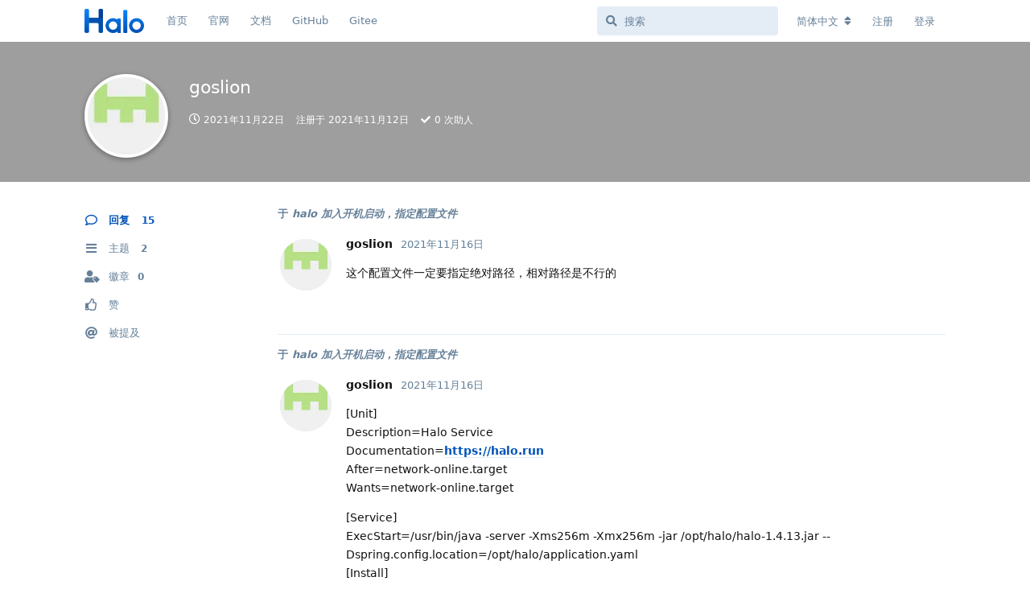

--- FILE ---
content_type: text/html; charset=utf-8
request_url: https://bbs.halo.run/u/goslion
body_size: 6916
content:
<!doctype html>
<html  dir="ltr"        lang="zh-Hans" >
    <head>
        <meta charset="utf-8">
        <title>goslion - Halo 社区</title>

        <link rel="stylesheet" href="https://bbs.halo.run/assets/forum.css?v=d7e6b6ea">
<link rel="canonical" href="https://bbs.halo.run/u/goslion">
<link rel="preload" href="https://bbs.halo.run/assets/forum.css?v=d7e6b6ea" as="style">
<link rel="preload" href="https://bbs.halo.run/assets/forum.js?v=e843787d" as="script">
<link rel="preload" href="https://bbs.halo.run/assets/forum-zh-Hans.js?v=116039c3" as="script">
<link rel="preload" href="https://bbs.halo.run/assets/fonts/fa-solid-900.woff2" as="font" type="font/woff2" crossorigin="">
<link rel="preload" href="https://bbs.halo.run/assets/fonts/fa-regular-400.woff2" as="font" type="font/woff2" crossorigin="">
<meta name="viewport" content="width=device-width, initial-scale=1, maximum-scale=1, minimum-scale=1">
<meta name="description" content="goslion 的个人资料 | 2 篇主题 | 15 条回复">
<meta name="theme-color" content="#0153b8">
<meta name="application-name" content="Halo 社区">
<meta name="robots" content="index, follow">
<meta name="twitter:card" content="summary_large_image">
<meta name="twitter:image" content="https://bbs.halo.run/assets/avatars/EOm3RRgMojrVKU5Z.png">
<meta name="twitter:title" content="goslion 的个人资料">
<meta name="twitter:description" content="goslion 的个人资料 | 2 篇主题 | 15 条回复">
<meta name="twitter:url" content="https://bbs.halo.run/u/goslion">
<link rel="shortcut icon" href="https://bbs.halo.run/assets/favicon-ampil1jp.png">
<meta property="og:site_name" content="Halo 社区">
<meta property="og:type" content="profile">
<meta property="og:image" content="https://bbs.halo.run/assets/avatars/EOm3RRgMojrVKU5Z.png">
<meta property="profile:username" content="goslion">
<meta property="og:title" content="goslion 的个人资料">
<meta property="og:description" content="goslion 的个人资料 | 2 篇主题 | 15 条回复">
<meta property="og:url" content="https://bbs.halo.run/u/goslion">
<script type="application/ld+json">[{"@context":"http:\/\/schema.org","@type":"ProfilePage","publisher":{"@type":"Organization","name":"Halo \u793e\u533a","url":"https:\/\/bbs.halo.run","description":"Halo - \u5f3a\u5927\u6613\u7528\u7684\u5f00\u6e90\u5efa\u7ad9\u5de5\u5177\uff0c\u8fd9\u91cc\u662f Halo \u7684\u5b98\u65b9\u793e\u533a\uff0c\u8ba8\u8bba\u4e00\u4e9b\u5173\u4e8e Halo \u7684\u4e00\u4e9b\u4e1c\u897f\u3002","logo":"https:\/\/bbs.halo.run\/assets\/logo-eadyypxa.png"},"image":"https:\/\/bbs.halo.run\/assets\/avatars\/EOm3RRgMojrVKU5Z.png","mainEntity":{"@type":"Person","name":"goslion"},"name":"goslion","dateCreated":"2021-11-12T08:02:27+00:00","commentCount":15,"description":"goslion \u7684\u4e2a\u4eba\u8d44\u6599 | 2 \u7bc7\u4e3b\u9898 | 15 \u6761\u56de\u590d","url":"https:\/\/bbs.halo.run\/u\/goslion"},{"@context":"http:\/\/schema.org","@type":"WebSite","url":"https:\/\/bbs.halo.run\/","potentialAction":{"@type":"SearchAction","target":"https:\/\/bbs.halo.run\/?q={search_term_string}","query-input":"required name=search_term_string"}}]</script>
<meta name="google-site-verification" content="gRZYnaYWUQXWLvov-54i4W4-SdWlhwJt46uHU2q0eIs" />
<meta name="360-site-verification" content="5babe87f59ea1fac36b56662165b118f" />
<script src="https://track.halo.run/api/script.js" data-site-id="2" defer></script>
<!-- Global Site Tag (gtag.js) - Google Analytics -->
<script async src="https://www.googletagmanager.com/gtag/js?id=G-K1MEWK3HP2"></script>
<script>
    window.dataLayer = window.dataLayer || [];
    function gtag(){dataLayer.push(arguments);}
    gtag('js', new Date());
</script>

<link href="/feed.xml" type="application/atom+xml" rel="alternate" title="Discussion Atom feed" />
    </head>

    <body>
        <div id="app" class="App">

    <div id="app-navigation" class="App-navigation"></div>

    <div id="drawer" class="App-drawer">

        <header id="header" class="App-header">
            <div id="header-navigation" class="Header-navigation"></div>
            <div class="container">
                <div class="Header-title">
                    <a href="https://bbs.halo.run" id="home-link">
                                                    <img src="https://bbs.halo.run/assets/logo-eadyypxa.png" alt="Halo 社区" class="Header-logo">
                                            </a>
                </div>
                <div id="header-primary" class="Header-primary"></div>
                <div id="header-secondary" class="Header-secondary"></div>
            </div>
        </header>

    </div>

    <main class="App-content">
        <div id="content"></div>

        <div id="flarum-loading" style="display: none">
    正在加载…
</div>

<noscript>
    <div class="Alert">
        <div class="container">
            请使用更现代的浏览器并启用 JavaScript 以获得最佳浏览体验。
        </div>
    </div>
</noscript>

<div id="flarum-loading-error" style="display: none">
    <div class="Alert">
        <div class="container">
            加载论坛时出错，请强制刷新页面重试。
        </div>
    </div>
</div>

<noscript id="flarum-content">
    
</noscript>


        <div class="App-composer">
            <div class="container">
                <div id="composer"></div>
            </div>
        </div>
    </main>

</div>

<script>
(function(){
    var bp = document.createElement('script');
    var curProtocol = window.location.protocol.split(':')[0];
    if (curProtocol === 'https') {
        bp.src = 'https://zz.bdstatic.com/linksubmit/push.js';
    }
    else {
        bp.src = 'http://push.zhanzhang.baidu.com/push.js';
    }
    var s = document.getElementsByTagName("script")[0];
    s.parentNode.insertBefore(bp, s);
})();
</script>
<script>
var _hmt = _hmt || [];
(function() {
  var hm = document.createElement("script");
  hm.src = "https://hm.baidu.com/hm.js?36e68e2ca1ceb72a6b3508abefb655dc";
  var s = document.getElementsByTagName("script")[0]; 
  s.parentNode.insertBefore(hm, s);
})();
</script>


        <div id="modal"></div>
        <div id="alerts"></div>

        <script>
            document.getElementById('flarum-loading').style.display = 'block';
            var flarum = {extensions: {}};
        </script>

        <script src="https://bbs.halo.run/assets/forum.js?v=e843787d"></script>
<script src="https://bbs.halo.run/assets/forum-zh-Hans.js?v=116039c3"></script>

        <script id="flarum-json-payload" type="application/json">{"resources":[{"type":"forums","id":"1","attributes":{"title":"Halo \u793e\u533a","description":"Halo - \u5f3a\u5927\u6613\u7528\u7684\u5f00\u6e90\u5efa\u7ad9\u5de5\u5177\uff0c\u8fd9\u91cc\u662f Halo \u7684\u5b98\u65b9\u793e\u533a\uff0c\u8ba8\u8bba\u4e00\u4e9b\u5173\u4e8e Halo \u7684\u4e00\u4e9b\u4e1c\u897f\u3002","showLanguageSelector":true,"baseUrl":"https:\/\/bbs.halo.run","basePath":"","baseOrigin":"https:\/\/bbs.halo.run","debug":false,"apiUrl":"https:\/\/bbs.halo.run\/api","welcomeTitle":"\u6b22\u8fce\u6765\u5230 Halo \u7684\u793e\u533a\u3002","welcomeMessage":"\u4e3a\u4e86\u8ba9\u5927\u5bb6\u6109\u5feb\u7684\u4f7f\u7528\u8be5\u793e\u533a\uff0c\u53d1\u5e16\u524d\u8bf7\u5148\u9605\u8bfb\uff1a\u300c\u003Ca href=\u0022https:\/\/bbs.halo.run\/d\/8-halo\u0022\u003EHalo \u793e\u533a\u7ad9\u70b9\u5bfc\u822a\u003C\/a\u003E\u300d","themePrimaryColor":"#0153b8","themeSecondaryColor":"#0b86f9","logoUrl":"https:\/\/bbs.halo.run\/assets\/logo-eadyypxa.png","faviconUrl":"https:\/\/bbs.halo.run\/assets\/favicon-ampil1jp.png","headerHtml":"","footerHtml":"\u003Cscript\u003E\n(function(){\n    var bp = document.createElement(\u0027script\u0027);\n    var curProtocol = window.location.protocol.split(\u0027:\u0027)[0];\n    if (curProtocol === \u0027https\u0027) {\n        bp.src = \u0027https:\/\/zz.bdstatic.com\/linksubmit\/push.js\u0027;\n    }\n    else {\n        bp.src = \u0027http:\/\/push.zhanzhang.baidu.com\/push.js\u0027;\n    }\n    var s = document.getElementsByTagName(\u0022script\u0022)[0];\n    s.parentNode.insertBefore(bp, s);\n})();\n\u003C\/script\u003E\n\u003Cscript\u003E\nvar _hmt = _hmt || [];\n(function() {\n  var hm = document.createElement(\u0022script\u0022);\n  hm.src = \u0022https:\/\/hm.baidu.com\/hm.js?36e68e2ca1ceb72a6b3508abefb655dc\u0022;\n  var s = document.getElementsByTagName(\u0022script\u0022)[0]; \n  s.parentNode.insertBefore(hm, s);\n})();\n\u003C\/script\u003E","allowSignUp":true,"defaultRoute":"\/all","canViewForum":true,"canStartDiscussion":false,"canSearchUsers":false,"canCreateAccessToken":false,"canModerateAccessTokens":false,"assetsBaseUrl":"https:\/\/bbs.halo.run\/assets","canViewFlags":false,"guidelinesUrl":"https:\/\/bbs.halo.run\/d\/8-halo","canBypassTagCounts":false,"minPrimaryTags":"1","maxPrimaryTags":"1","minSecondaryTags":"0","maxSecondaryTags":"3","allowUsernameMentionFormat":true,"afrux-forum-widgets-core.config":{"instances":[{"id":"afrux-news-widget:news","extension":"afrux-news-widget","key":"news","placement":"top","position":0},{"id":"afrux-online-users-widget:onlineUsers","extension":"afrux-online-users-widget","key":"onlineUsers","placement":"end","position":0},{"id":"afrux-top-posters-widget:topPosters","extension":"afrux-top-posters-widget","key":"topPosters","placement":"end","position":1},{"id":"afrux-forum-stats-widget:forumStats","extension":"afrux-forum-stats-widget","key":"forumStats","placement":"end","position":2}]},"afrux-forum-widgets-core.preferDataWithInitialLoad":true,"canGiveBadge":false,"canViewDetailedBadgeUsers":false,"editOwnUserCardBadges":false,"editUserCardBadges":false,"showBadgesOnUserCard":true,"numberOfBadgesOnUserCard":5,"canConfigureSeo":false,"sycho-github-milestone.repository":"halo-dev\/halo","sycho-github-milestone.milestone_id":"106","sycho-github-milestone.default_filter":"all","onlyStarter":"1","showTopicStarter":"1","embedVideoDash":false,"embedVideoFlv":false,"embedVideoHls":false,"embedVideoShaka":false,"embedVideoWebTorrent":false,"embedVideoAirplay":false,"embedVideoHotkey":false,"embedVideoQualitySwitching":false,"embedVideoTheme":"","embedVideoLogo":"","embedVideoLang":"zh-cn","embedVideoModal":false,"staffBadgeTitle":null,"staffBadgeColor":null,"staffBadgeBg":null,"fof-user-bio.maxLength":200,"fof-user-bio.maxLines":0,"fof-socialprofile.allow_external_favicons":true,"fof-share-social.plain-copy":true,"fof-share-social.default":"","fof-share-social.networks":["twitter","telegram","qq","qzone","native"],"ReactionConverts":[null,null,null],"fofReactionsAllowAnonymous":false,"fofReactionsCdnUrl":"https:\/\/cdn.staticfile.net\/twemoji\/14.0.2\/72x72\/[codepoint].png","canStartPolls":false,"canStartGlobalPolls":false,"canUploadPollImages":false,"globalPollsEnabled":false,"allowPollOptionImage":false,"pollMaxOptions":10,"fof-oauth":[{"name":"discord","icon":"fab fa-discord","priority":0},null,{"name":"github","icon":"fab fa-github","priority":0},{"name":"gitlab","icon":"fab fa-gitlab","priority":0},null,null,null],"fof-oauth.only_icons":false,"fof-oauth.popupWidth":580,"fof-oauth.popupHeight":400,"fof-oauth.fullscreenPopup":true,"fof-merge-discussions.search_limit":4,"canSaveDrafts":false,"canScheduleDrafts":false,"drafts.enableScheduledDrafts":true,"fof-best-answer.show_max_lines":0,"showTagsInSearchResults":true,"removeSolutionResultsFromMainSearch":false,"solutionSearchEnabled":true,"canSelectBestAnswerOwnPost":true,"useAlternativeBestAnswerUi":false,"showBestAnswerFilterUi":true,"bestAnswerDiscussionSidebarJumpButton":false,"pusherKey":"9068d9c2bff07af877d9","pusherCluster":"ap3","displayNameDriver":"nickname","setNicknameOnRegistration":true,"randomizeUsernameOnRegistration":false,"emojioneAreaConfig":{"search":true,"recentEmojis":true,"filtersPosition":"bottom","searchPosition":"bottom","tones":true,"autocomplete":false},"emojioneAreaCloseOnPick":false,"emojioneAreaHideFlarumButton":true,"afrux-top-posters-widget.topPosterCounts":{"1":"34","6375":"17","4471":"15","6352":"11","7309":"9"},"canViewOnlineUsersWidget":false,"totalOnlineUsers":0,"afrux-forum-stats-widget.stats":{"discussionCount":{"label":"\u4e3b\u9898","icon":"far fa-comments","value":6593,"prettyValue":"6.59K"},"userCount":{"label":"\u7528\u6237","icon":"fas fa-users","value":7343,"prettyValue":"7.34K"},"commentPostCount":{"label":"\u56de\u590d","icon":"far fa-comment-dots","value":30912,"prettyValue":"30.91K"}}},"relationships":{"groups":{"data":[{"type":"groups","id":"1"},{"type":"groups","id":"2"},{"type":"groups","id":"3"},{"type":"groups","id":"4"},{"type":"groups","id":"5"}]},"tags":{"data":[{"type":"tags","id":"1"},{"type":"tags","id":"2"},{"type":"tags","id":"3"},{"type":"tags","id":"4"},{"type":"tags","id":"5"},{"type":"tags","id":"8"},{"type":"tags","id":"9"},{"type":"tags","id":"10"},{"type":"tags","id":"12"},{"type":"tags","id":"14"},{"type":"tags","id":"15"}]},"reactions":{"data":[{"type":"reactions","id":"1"},{"type":"reactions","id":"2"},{"type":"reactions","id":"3"},{"type":"reactions","id":"4"},{"type":"reactions","id":"5"},{"type":"reactions","id":"6"}]},"links":{"data":[{"type":"links","id":"1"},{"type":"links","id":"2"},{"type":"links","id":"3"},{"type":"links","id":"4"},{"type":"links","id":"5"}]},"topPosters":{"data":[{"type":"users","id":"1"},{"type":"users","id":"4471"},{"type":"users","id":"6352"},{"type":"users","id":"6375"},{"type":"users","id":"7309"}]},"onlineUsers":{"data":[]}}},{"type":"groups","id":"1","attributes":{"nameSingular":"\u7ba1\u7406\u5458","namePlural":"\u7ba1\u7406\u7ec4","color":"#B72A2A","icon":"fas fa-wrench","isHidden":0}},{"type":"groups","id":"2","attributes":{"nameSingular":"\u6e38\u5ba2","namePlural":"\u6e38\u5ba2","color":null,"icon":null,"isHidden":0}},{"type":"groups","id":"3","attributes":{"nameSingular":"\u6ce8\u518c\u7528\u6237","namePlural":"\u6ce8\u518c\u7528\u6237","color":null,"icon":null,"isHidden":0}},{"type":"groups","id":"4","attributes":{"nameSingular":"\u7248\u4e3b","namePlural":"\u7248\u4e3b\u7ec4","color":"#80349E","icon":"fas fa-bolt","isHidden":0}},{"type":"groups","id":"5","attributes":{"nameSingular":"Halo Ambassador","namePlural":"Halo Ambassadors","color":"","icon":"fas fa-heart","isHidden":0}},{"type":"tags","id":"1","attributes":{"name":"\u672a\u5206\u7c7b","description":"","slug":"default","color":"#888","backgroundUrl":null,"backgroundMode":null,"icon":"fas fa-angle-double-right","discussionCount":0,"position":10,"defaultSort":null,"isChild":false,"isHidden":true,"lastPostedAt":"2024-01-21T11:13:40+00:00","canStartDiscussion":false,"canAddToDiscussion":false,"subscription":null,"isQnA":false,"reminders":false}},{"type":"tags","id":"2","attributes":{"name":"\u5b89\u88c5\u4e0e\u4f7f\u7528","description":"\u8fd9\u4e2a\u7248\u5757\u4e00\u822c\u7528\u4e8e\u53d1\u5e03\u5b89\u88c5\u548c\u4f7f\u7528\u8fc7\u7a0b\u4e2d\u9047\u5230\u7684\u95ee\u9898\uff0c\u6216\u8005\u4e00\u4e9b\u4f7f\u7528\u6280\u5de7\u3002","slug":"install-and-use","color":"#28d5f6","backgroundUrl":null,"backgroundMode":null,"icon":"fas fa-hammer","discussionCount":191,"position":1,"defaultSort":null,"isChild":false,"isHidden":false,"lastPostedAt":"2026-01-20T04:20:30+00:00","canStartDiscussion":false,"canAddToDiscussion":false,"subscription":null,"isQnA":true,"reminders":false}},{"type":"tags","id":"3","attributes":{"name":"\u4e3b\u9898\u6a21\u677f","description":"\u8fd9\u4e2a\u677f\u5757\u7528\u4e8e\u53d1\u5e03\u65b0\u7684\u4e3b\u9898\uff0c\u6b22\u8fce\u5927\u5bb6\u5206\u4eab\u81ea\u5df1\u505a\u7684\u4e3b\u9898~","slug":"themes","color":"#125d98","backgroundUrl":null,"backgroundMode":null,"icon":"fas fa-palette","discussionCount":7,"position":2,"defaultSort":null,"isChild":false,"isHidden":false,"lastPostedAt":"2026-01-11T23:26:07+00:00","canStartDiscussion":false,"canAddToDiscussion":false,"subscription":null,"isQnA":false,"reminders":false}},{"type":"tags","id":"4","attributes":{"name":"\u53cd\u9988\u548c\u5efa\u8bae","description":"\u8fd9\u4e2a\u677f\u5757\u7528\u4e8e\u53d1\u5e03\u4e00\u4e9b\u4f7f\u7528\u53cd\u9988\u548c BUG \u7b49\uff0c\u4e5f\u53ef\u4ee5\u53d1\u5e03\u5bf9 Halo \u7684\u4e00\u4e9b\u529f\u80fd\u5efa\u8bae\u3002","slug":"feedback-and-suggestions","color":"#c76b73","backgroundUrl":null,"backgroundMode":null,"icon":"fas fa-comments","discussionCount":232,"position":4,"defaultSort":null,"isChild":false,"isHidden":false,"lastPostedAt":"2026-01-19T09:38:38+00:00","canStartDiscussion":false,"canAddToDiscussion":false,"subscription":null,"isQnA":true,"reminders":false}},{"type":"tags","id":"5","attributes":{"name":"\u516c\u544a","description":"\u5b98\u65b9\u516c\u544a\uff0c\u8fd9\u4e2a\u677f\u5757\u4e00\u822c\u4f1a\u53d1\u5e03\u7248\u672c\u66f4\u65b0\u6d88\u606f\uff0c\u4ee5\u53ca\u4e00\u4e9b\u9700\u8981\u544a\u77e5\u5927\u5bb6\u7684\u4e1c\u897f\u3002","slug":"announcement","color":"#d09696","backgroundUrl":null,"backgroundMode":null,"icon":"fas fa-bullhorn","discussionCount":86,"position":0,"defaultSort":null,"isChild":false,"isHidden":false,"lastPostedAt":"2025-07-31T04:01:04+00:00","canStartDiscussion":false,"canAddToDiscussion":false,"subscription":null,"isQnA":true,"reminders":false}},{"type":"tags","id":"8","attributes":{"name":"\u8bf7\u6c42\u5e2e\u52a9","description":"\u8fd9\u4e2a\u677f\u5757\u4e00\u822c\u7528\u4e8e\u53d1\u5e03\u4f60\u81ea\u5df1\u89e3\u51b3\u4e0d\u4e86\u7684\u95ee\u9898\uff0c\u5bfb\u6c42\u5176\u4ed6\u575b\u53cb\u7684\u5e2e\u52a9\uff0c\u8bf7\u5c3d\u53ef\u80fd\u8be6\u7ec6\u63cf\u8ff0\u4f60\u9047\u5230\u7684\u95ee\u9898\u3002","slug":"ask-for-help","color":"#a06ee1","backgroundUrl":null,"backgroundMode":null,"icon":"fas fa-hands-helping","discussionCount":597,"position":5,"defaultSort":null,"isChild":false,"isHidden":false,"lastPostedAt":"2026-01-21T06:19:45+00:00","canStartDiscussion":false,"canAddToDiscussion":false,"subscription":null,"isQnA":true,"reminders":false}},{"type":"tags","id":"9","attributes":{"name":"\u7ad9\u70b9\u79c0","description":"\u5728\u8fd9\u91cc\u53ef\u4ee5\u5c55\u793a\u4f60\u7684\u7ad9\u70b9\uff0c\u6216\u8005\u8bf7\u6c42\u548c\u4ed6\u4eba\u53cb\u94fe\u3002","slug":"show","color":"#bf9fee","backgroundUrl":null,"backgroundMode":null,"icon":"fas fa-surprise","discussionCount":92,"position":7,"defaultSort":null,"isChild":false,"isHidden":false,"lastPostedAt":"2026-01-15T01:36:16+00:00","canStartDiscussion":false,"canAddToDiscussion":false,"subscription":null,"isQnA":true,"reminders":false}},{"type":"tags","id":"10","attributes":{"name":"\u968f\u4fbf\u8bf4\u8bf4","description":"\u5728\u8fd9\u91cc\u4f60\u53ef\u4ee5\u7545\u6240\u6b32\u8a00\u3002","slug":"say-say-say","color":"#ffa0d2","backgroundUrl":null,"backgroundMode":null,"icon":"fas fa-user-ninja","discussionCount":112,"position":9,"defaultSort":null,"isChild":false,"isHidden":false,"lastPostedAt":"2026-01-13T09:53:11+00:00","canStartDiscussion":false,"canAddToDiscussion":false,"subscription":null,"isQnA":false,"reminders":false}},{"type":"tags","id":"12","attributes":{"name":"\u63d2\u4ef6","description":"\u8fd9\u4e2a\u677f\u5757\u7528\u4e8e\u53d1\u5e03\u65b0\u7684\u63d2\u4ef6\uff0c\u6216\u8005\u548c\u63d2\u4ef6\u76f8\u5173\u7684\u8ba8\u8bba\u3002","slug":"plugins","color":"#48BF83","backgroundUrl":null,"backgroundMode":null,"icon":"fas fa-plug","discussionCount":2,"position":3,"defaultSort":null,"isChild":false,"isHidden":false,"lastPostedAt":"2026-01-15T08:18:54+00:00","canStartDiscussion":false,"canAddToDiscussion":false,"subscription":null,"isQnA":false,"reminders":false}},{"type":"tags","id":"14","attributes":{"name":"\u5c0f\u52a8\u4f5c","description":"\u8fd9\u4e2a\u677f\u5757\u7528\u4e8e\u53d1\u5e03 Halo \u5b98\u65b9\u6d3b\u52a8\u4fe1\u606f\u3002","slug":"event","color":"#E3B505","backgroundUrl":null,"backgroundMode":null,"icon":"fas fa-paw","discussionCount":31,"position":8,"defaultSort":null,"isChild":false,"isHidden":false,"lastPostedAt":"2025-11-04T03:00:12+00:00","canStartDiscussion":false,"canAddToDiscussion":false,"subscription":null,"isQnA":true,"reminders":false}},{"type":"tags","id":"15","attributes":{"name":"\u5f00\u53d1\u8005","description":"","slug":"dev","color":"#414141","backgroundUrl":null,"backgroundMode":null,"icon":"fas fa-code","discussionCount":3,"position":6,"defaultSort":null,"isChild":false,"isHidden":false,"lastPostedAt":"2026-01-04T02:29:16+00:00","canStartDiscussion":false,"canAddToDiscussion":false,"subscription":null,"isQnA":false,"reminders":false}},{"type":"reactions","id":"1","attributes":{"identifier":"thumbsup","display":null,"type":"emoji","enabled":true}},{"type":"reactions","id":"2","attributes":{"identifier":"thumbsdown","display":null,"type":"emoji","enabled":true}},{"type":"reactions","id":"3","attributes":{"identifier":"laughing","display":null,"type":"emoji","enabled":true}},{"type":"reactions","id":"4","attributes":{"identifier":"confused","display":null,"type":"emoji","enabled":true}},{"type":"reactions","id":"5","attributes":{"identifier":"heart","display":null,"type":"emoji","enabled":true}},{"type":"reactions","id":"6","attributes":{"identifier":"tada","display":null,"type":"emoji","enabled":true}},{"type":"links","id":"1","attributes":{"id":1,"title":"\u9996\u9875","icon":"","url":"\/","position":0,"isInternal":true,"isNewtab":false,"useRelMe":false,"isChild":false}},{"type":"links","id":"2","attributes":{"id":2,"title":"\u5b98\u7f51","icon":"","url":"https:\/\/www.halo.run","position":1,"isInternal":false,"isNewtab":true,"useRelMe":false,"isChild":false}},{"type":"links","id":"3","attributes":{"id":3,"title":"GitHub","icon":"","url":"https:\/\/github.com\/halo-dev\/halo","position":3,"isInternal":false,"isNewtab":true,"useRelMe":false,"isChild":false}},{"type":"links","id":"4","attributes":{"id":4,"title":"Gitee","icon":"","url":"https:\/\/gitee.com\/halo-dev\/halo","position":4,"isInternal":false,"isNewtab":true,"useRelMe":false,"isChild":false}},{"type":"links","id":"5","attributes":{"id":5,"title":"\u6587\u6863","icon":"","url":"http:\/\/docs.halo.run","position":2,"isInternal":false,"isNewtab":true,"useRelMe":false,"isChild":false}},{"type":"users","id":"1","attributes":{"username":"ryanwang","displayName":"Ryan Wang \ud83d\udc4d","avatarUrl":"https:\/\/bbs.halo.run\/assets\/avatars\/9MDbkNdbkEwcbKSf.png","slug":"ryanwang","joinTime":"2019-03-18T02:49:25+00:00","discussionCount":123,"commentCount":5116,"canEdit":false,"canEditCredentials":false,"canEditGroups":false,"canDelete":false,"canSuspend":false,"staffBadge":"true","tagList":"Founder","bio":"it\u0027s a feature","canViewBio":true,"canEditBio":false,"canViewSocialProfile":false,"bestAnswerCount":167,"canEditNickname":false}},{"type":"users","id":"4471","attributes":{"username":"ipride","displayName":"ipride","avatarUrl":null,"slug":"ipride","joinTime":"2023-06-09T16:41:01+00:00","discussionCount":8,"commentCount":49,"canEdit":false,"canEditCredentials":false,"canEditGroups":false,"canDelete":false,"lastSeenAt":"2026-01-07T03:17:55+00:00","canSuspend":false,"staffBadge":null,"tagList":null,"bio":"","canViewBio":true,"canEditBio":false,"canViewSocialProfile":false,"bestAnswerCount":0,"canEditNickname":false}},{"type":"users","id":"6352","attributes":{"username":"30819792","displayName":"handsome","avatarUrl":"https:\/\/bbs.halo.run\/assets\/avatars\/IB5OYdCR2KToUVWs.png","slug":"30819792","joinTime":"2024-10-21T06:39:01+00:00","discussionCount":11,"commentCount":94,"canEdit":false,"canEditCredentials":false,"canEditGroups":false,"canDelete":false,"lastSeenAt":"2026-01-19T02:07:43+00:00","canSuspend":false,"staffBadge":null,"tagList":null,"bio":"","canViewBio":true,"canEditBio":false,"canViewSocialProfile":false,"bestAnswerCount":0,"canEditNickname":false}},{"type":"users","id":"6375","attributes":{"username":"houxiongxiong","displayName":"\u8d25\u72ac","avatarUrl":"https:\/\/bbs.halo.run\/assets\/avatars\/JBya6ZT5AqLHyeWd.png","slug":"houxiongxiong","joinTime":"2024-10-28T01:41:15+00:00","discussionCount":1,"commentCount":242,"canEdit":false,"canEditCredentials":false,"canEditGroups":false,"canDelete":false,"lastSeenAt":"2026-01-21T04:32:05+00:00","canSuspend":false,"staffBadge":"false","tagList":"","bio":"","canViewBio":true,"canEditBio":false,"canViewSocialProfile":false,"bestAnswerCount":19,"canEditNickname":false}},{"type":"users","id":"7309","attributes":{"username":"bpuxi","displayName":"bpuxi","avatarUrl":"https:\/\/bbs.halo.run\/assets\/avatars\/bQxYzWy1KjdM2xbt.png","slug":"bpuxi","joinTime":"2025-12-30T02:09:03+00:00","discussionCount":2,"commentCount":9,"canEdit":false,"canEditCredentials":false,"canEditGroups":false,"canDelete":false,"lastSeenAt":"2026-01-06T11:42:03+00:00","canSuspend":false,"staffBadge":null,"tagList":null,"bio":"","canViewBio":true,"canEditBio":false,"canViewSocialProfile":false,"bestAnswerCount":0,"canEditNickname":false}}],"session":{"userId":0,"csrfToken":"9DWALOcOoUlVZphDkFGQMqde16Iys0iHeioHdjE4"},"locales":{"zh-Hans":"\u7b80\u4f53\u4e2d\u6587","en":"English"},"locale":"zh-Hans","fof-follow-tags.following_page_default":null,"fof-socialprofile.test":null,"fof-reactions.cdnUrl":"https:\/\/cdn.staticfile.net\/twemoji\/14.0.2\/72x72\/[codepoint].png","googleTrackingCode":"G-K1MEWK3HP2","apiDocument":{"data":{"type":"users","id":"2326","attributes":{"username":"goslion","displayName":"goslion","avatarUrl":"https:\/\/bbs.halo.run\/assets\/avatars\/EOm3RRgMojrVKU5Z.png","slug":"goslion","joinTime":"2021-11-12T08:02:27+00:00","discussionCount":2,"commentCount":15,"canEdit":false,"canEditCredentials":false,"canEditGroups":false,"canDelete":false,"lastSeenAt":"2021-11-22T05:37:18+00:00","canSuspend":false,"staffBadge":null,"tagList":null,"bio":"","canViewBio":true,"canEditBio":false,"canViewSocialProfile":false,"bestAnswerCount":0,"canEditNickname":false},"relationships":{"groups":{"data":[]},"userBadges":{"data":[]}}}}}</script>

        <script>
            const data = JSON.parse(document.getElementById('flarum-json-payload').textContent);
            document.getElementById('flarum-loading').style.display = 'none';

            try {
                flarum.core.app.load(data);
                flarum.core.app.bootExtensions(flarum.extensions);
                flarum.core.app.boot();
            } catch (e) {
                var error = document.getElementById('flarum-loading-error');
                error.innerHTML += document.getElementById('flarum-content').textContent;
                error.style.display = 'block';
                throw e;
            }
        </script>

        
    </body>
</html>
